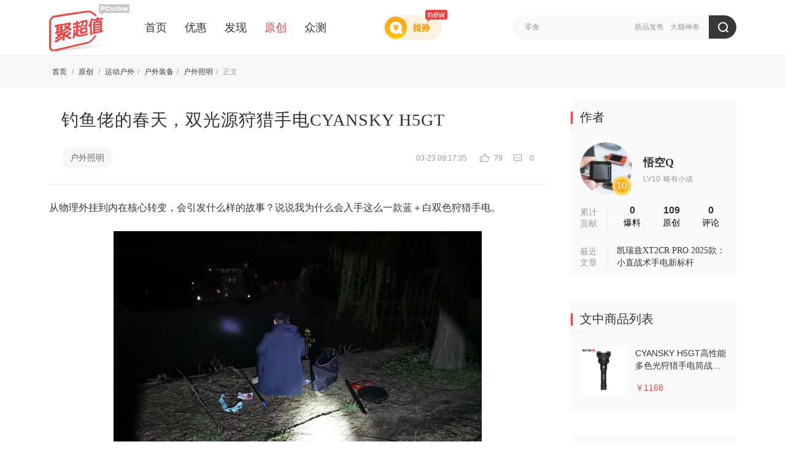

--- FILE ---
content_type: text/html; charset=UTF-8
request_url: https://best.pconline.com.cn/yuanchuang/15339749.html
body_size: 14223
content:








	
	
<!DOCTYPE html>
<html>
<head>
<meta charset="utf-8" />
<title>钓鱼佬的春天，双光源狩猎手电CYANSKY  H5GT-聚超值</title>
<meta name="keywords" content="晒物,户外照明原创文章" />
<meta name="description" content="从物理外挂到内在核心转变，会引发什么样的故事？说说我为什么会入手这么一款蓝＋白双色狩猎手电。 至于为什么要选择这么一款蓝＋白狩猎手电，要从我" />
<meta name="Author" content="xuhuanlin_gz liushuzhen_gz" />
<meta name="applicable-device" content="pc">
<meta name="referrer" content="always">
<meta property="bytedance:published_time" content="2023-03-19T16:20:41+01:00" />
<meta property="bytedance:updated_time" content="2023-03-23T09:17:36+01:00" />

<!-- 设备跳转模块 跳转到wap S -->
<meta http-equiv="mobile-agent" content="format=html5; url=//g.pconline.com.cn/best/yuanchuang/15339749.html">
<link rel="alternate" media="only screen and(max-width: 640px)" href="//g.pconline.com.cn/best/yuanchuang/15339749.html" />
<script src="//www.pconline.com.cn/3g/wap2013/intf/1305/intf2739.js" charset="utf-8" class=" defer"></script>
<script type="application/ld+json">
{
	"@context":"https://ziyuan.baidu.com/contexts/cambrian.jsonld",
	"@id":"https://best.pconline.com.cn/yuanchuang/15339749.html",
	"title":"钓鱼佬的春天，双光源狩猎手电CYANSKY  H5GT",
	"images":[
	
		"http://img4.pconline.com.cn/pconline/images/product/20230319/7174010.jpg?x-oss-process=image/crop,x_146,y_0,w_960,h_959"
		
	],
	"pubDate":"2023-03-19T16:20:41",
	"upDate":"2023-03-23T09:17:36"
}
</script>
<script>
deviceJump.init({
	"main": "",//这里填pc版连接,如没有可为空
	"ipad": "",//这里填ipad版连接,如没有可为空
	"wap": "",//这里填简版连接,如没有可为空
	"wap_3g": "//g.pconline.com.cn/best/yuanchuang/15339749.html"//这里填炫版连接,如没有可为空
});
</script>
<!-- 设备跳转模块 跳转到wap E -->

<!-- //js.3conline.com/pconline/2016/best/css/art-yc.css -->
<link href="//js.3conline.com/pconlinenew/data/2017/best/css/art-yc.css" rel="stylesheet" type="text/css" />
<!-- <link href="css/art-yc.css" rel="stylesheet" type="text/css" /> -->
</head>


	<body id="Jbody">

<!--  最顶部网站导航 begin  -->
	






<script>if(!window._addIvyID) document.write("<scr"+"ipt src='//www.pconline.com.cn/_hux_/online/default/index.js' charset='gbk'><\/scr"+"ipt>");</script>
<!--栏目计数器/文章计数器-->
<span class="spanclass">
    <script>
        document.write("<img style=display:none src=//count5.pconline.com.cn/newcount/count.php?channel=11223&screen="+screen.width+"*"+screen.height+"&refer="+encodeURIComponent(document.referrer)+"&anticache="+new Date().getTime()+"&url="+encodeURIComponent(location.href)+">");
    </script>
</span>

<div class="navibar-in-wrap">
	<script src="//www.pconline.com.cn/global/best/index.html" charset='gbk'></script>
</div>

<!--  最顶部网站导航 end  -->

<div class="doc">

	<!-- header -->
	 





	

	
	<!-- 聚超值顶部通栏广告标识 begin -->
	<!-- 聚超值顶部通栏广告标识(首页) -->
	
	<!-- 聚超值顶部通栏广告标识 end -->
	

	<!--header-->
	<div class="fix-nav-box">
		<div class="header" id="Jnav" data-index="true">
			<div class="header-wrap clearfix">
				<a href="//best.pconline.com.cn/" target="_blank" class="logo" title="聚超值" style="margin-right: 25px;"></a>
				<div class="nav-wrap" style="width: 560px;">
					<a href="//best.pconline.com.cn/" >首页</a>
					<a href="//best.pconline.com.cn/youhui/" >优惠</a>
					
					<a href="//best.pconline.com.cn/faxian/" >发现</a>
					<a href="//best.pconline.com.cn/yuanchuang/" class="current" _hover-ignore="1">原创</a>
					<a href="//try.pconline.com.cn" _hover-ignore="1">众测</a>

						
						
				</div>
				<!-- 找券入口 -->
				<a href="//best.pconline.com.cn/index_coupon.jsp" target="_blank" class="enter-zq">
					<span class="new-icon"></span>
				</a>
				<div class="ks" id="Jks">
					<p class="ks-info" id="JksInfo">
						
							<a href="//best.pconline.com.cn/index_search.jsp?q=%E6%96%B0%E5%93%81%E5%8F%91%E5%94%AE"  target="_blank">新品发售</a>
						
							<a href="//best.pconline.com.cn/index_search.jsp?q=%E5%A4%A7%E9%A2%9D%E7%A5%9E%E5%88%B8"  target="_blank">大额神券</a>
						
					</p>
					<form action="//best.pconline.com.cn/index_search.jsp" method="get" autocomplete="off">
						<div class="ks-input">
							
							
								<input type="text" name="q" id="q" class="ks-q" onfocus="if(this.value == this.defaultValue) {this.value = '';this.className += ' focus';}"
									   onblur="if(this.value == '') {this.value = this.defaultValue;this.className = this.className.replace(' focus',''); }"
									   value="零食" />
							
							<input type="hidden" name="section" value="34" />
							<input type="submit" class="ks-submit" value="" />
						</div>
					</form>
				</div>
					
				
					
			</div>
			<script type="text/javascript">
				var isHideWishBox = "false" == "true"; //心愿单提示框是否不显示
			</script>
		</div>
	</div>
	<!--/header-->

    <!-- /header -->


    <!-- 面包屑 -->
     <div class="tips">
         <div class="tips-wrap clearfix">
             




<div class="tips-left">
	
	<i class="tips-link">
		<a href="//best.pconline.com.cn">首页 </a>/
		
				<a href="//best.pconline.com.cn/yuanchuang/" target="_self"> 原创 </a> /
			
		
				
					<a href="//best.pconline.com.cn/fenlei/694/yuanchuang/" target="_self">运动户外</a>/
				
					<a href="//best.pconline.com.cn/fenlei/698/yuanchuang/" target="_self">户外装备</a>/
				
					<a href="//best.pconline.com.cn/fenlei/748/yuanchuang/" target="_self">户外照明</a>/
				
			
		<span class="nolink">
			正文
			
					
				
		</span>
	</i>
</div>
         </div>
     </div>
    <!-- 面包屑 end -->


    <div class="wraper" id="Jwrap">
        <div class="art-main clearfix">
            <div class="col-ab">

                <!-- 文章焦点区 begin -->
                <div class="art-focus">
                    <div class="art-hd">
                        <h1 class="title">钓鱼佬的春天，双光源狩猎手电CYANSKY  H5GT<i class="red">
							&nbsp;&nbsp;&nbsp;
						</i></h1>
                    </div>

					<!-- 标签、日期等 begin -->
                    






	<div class="art-bd">
		<span class="art-tag">
			
			<!-- 分类 -->
			
				<a href="//best.pconline.com.cn/fenlei/748/yuanchuang/" target="_blank">
					户外照明
				</a>
			
			<!-- 标签 -->
			
		</span>
		<span class="art-info">
			03-23 09:17:35
			
			<em class="viewCount">
				<i class="ico-view"></i>
				79
			</em>
			<em class="cmtCount">
				<i class="ico-cmt"></i>
				0
			</em>
		</span>
	</div>


					<!-- 标签、日期等 end -->

                </div>
                <!-- 文章焦点区 end -->



	<!-- 文章内容区&分享等 -->
     







	<!-- 文章内容区&分享等 -->
	<div class="art-con" id="art-con">
		<div class="art-con-des">
			
					<html>
 <head></head>
 <body>
  <p> 从物理外挂到内在核心转变，会引发什么样的故事？说说我为什么会入手这么一款蓝＋白双色狩猎手电。 </p> 
  <div style="text-align:center;"> 
   <img src="//img4.pconline.com.cn/pconline/images/product/20230322/7324892.png?x-oss-process=image/watermark,image_d2F0ZXJtYXJrL3BjX2Jlc3QucG5n" style="height:auto;" #src=""> 
  </div> 
  <p> 至于为什么要选择这么一款蓝＋白狩猎手电，要从我每晚出去散步说起。楼下那条历经千年的小河，在历史的长河中引无数英雄竞折腰。时光来到了2023年，每晚都会聚集好多钓鱼人来消磨时光，最多时有一二十人有余。 </p> 
  <div style="text-align:center;"> 
   <img src="//img4.pconline.com.cn/pconline/images/product/20230322/7324827.png?x-oss-process=image/watermark,image_d2F0ZXJtYXJrL3BjX2Jlc3QucG5n" style="height:auto;" #src=""> 
  </div> 
  <p> 这些人当中，有些是装备党，钓鱼必备蓝光钓鱼灯、水下雷达搜索设备等等，也有苦逼党就用头灯补光凑合着用。穿越千年的我就是那个看客，手拿普通白光手电到处看渔获凑热闹到处浪。是时候入手一款蓝光手电，照鱼漂也更容易看清，一个爱看人钓鱼的手电党，不整个蓝光手电总感觉缺点什么。 </p> 
  <div style="text-align:center;"> 
   <img src="//img4.pconline.com.cn/pconline/images/product/20230322/7324845.png?x-oss-process=image/watermark,image_d2F0ZXJtYXJrL3BjX2Jlc3QucG5n" style="height:auto;" #src=""> 
  </div> 
  <p> 说到狩猎手电，CYANSKY这个品牌在这条道上是越走越远。这次的CYANSKY H5GT非常有特点，共设三个版本分别是白＋绿光，白＋红，白＋蓝LED，这样用户可根据平时的使用场景来选购产品。红光和绿光是户外狩猎使用比较多，动物对红绿光不敏感不容易受惊吓，大大迷惑了动物，可以提高狩猎的效率。而蓝光主要是钓鱼，也是针对性非常强的一款产品。 </p> 
  <div style="text-align:center;"> 
   <img src="//img4.pconline.com.cn/pconline/images/product/20230322/7324876.png?x-oss-process=image/watermark,image_d2F0ZXJtYXJrL3BjX2Jlc3QucG5n" style="height:auto;" #src=""> 
  </div> 
  <div style="text-align:center;"> 
   <img src="//img4.pconline.com.cn/pconline/images/product/20230322/7324852.png?x-oss-process=image/watermark,image_d2F0ZXJtYXJrL3BjX2Jlc3QucG5n" style="height:auto;" #src=""> 
  </div> 
  <div style="text-align:center;"> 
   <img src="//img4.pconline.com.cn/pconline/images/product/20230322/7324853.png?x-oss-process=image/watermark,image_d2F0ZXJtYXJrL3BjX2Jlc3QucG5n" style="height:auto;" #src=""> 
  </div> 
  <p> 说到H5GT就不得不说上代的CYANSKY H3和H5，H5的设计方案绝对是可以称之为一绝，至今仍没有与之相媲美的产品出现。其采用旋转滤镜的方式来完成变色，也可以说这是一种物理外挂的方式，采用拨动调光环就能换不同光色，切换感受是非常灵活方便，相比单纯的更换外盖式滤镜要方便太多，且不会丢失配件。 </p> 
  <div style="text-align:center;"> 
   <img src="//img4.pconline.com.cn/pconline/images/product/20230322/7324911.png?x-oss-process=image/watermark,image_d2F0ZXJtYXJrL3BjX2Jlc3QucG5n" style="height:auto;" #src=""> 
  </div> 
  <p> 这种物理外挂的方式，也是最接近主流市场更换滤镜的方式之一，而本款H5GT在H5的基础上直接跳过物理外挂，采用双色LED灯珠来解决这个问题，H5GT上市让我感到非常意外，短短的一年时间就实现了重大提升，当然厂商在设计方面这也是获得了产品专利，同种设计的竞品非常少，目前仅有个别一线品牌商在销售。 </p> 
  <div style="text-align:center;"> 
   <img src="//img4.pconline.com.cn/pconline/images/product/20230322/7324894.png?x-oss-process=image/watermark,image_d2F0ZXJtYXJrL3BjX2Jlc3QucG5n" style="height:auto;" #src=""> 
  </div> 
  <p> CYANSKY H5GT拥有和上一代产品H5同样的巨大反光杯，如同杀器般的光学系统为远射提供保证，配合头部粗壮无比的攻击头，带给人满满的安全感。核心位置就是白光+蓝色LED两颗灯珠，最奇葩的是两颗灯珠采用偏心设计，手电转盘转动时灯珠同时旋转，转到三角标的正中即完成双色灯珠切换。H5GT的白光 SFT-40-W 正白光去果冻远射型灯珠，最大光通量2000流明，蓝光采用SFT-20-B-F35灯珠，最高光通量130流明。 </p> 
  <div style="text-align:center;"> 
   <img src="//img4.pconline.com.cn/pconline/images/product/20230322/7324891.png?x-oss-process=image/watermark,image_d2F0ZXJtYXJrL3BjX2Jlc3QucG5n" style="height:auto;" #src=""> 
  </div> 
  <p> 厂商给手电颈部设定有明显标识，当调转光色时，只要把旋转盘卡到角标位置灯光切换成功，双手分别握住筒头和筒身，旋转卡盘即可切换，阻力适中手感还可以，略微用力就能旋转，在设计方面基本没有什么问题，设计合理规范同时，手电还具备IPX8级防水，质量还是非常不错。另外侧键增加电量显示功能，这个功能非常实用，可实时掌握当前电量。 </p> 
  <div style="text-align:center;"> 
   <img src="//img4.pconline.com.cn/pconline/images/product/20230322/7324910.png?x-oss-process=image/watermark,image_d2F0ZXJtYXJrL3BjX2Jlc3QucG5n" style="height:auto;" #src=""> 
  </div> 
  <div style="text-align:center;"> 
   <img src="//img4.pconline.com.cn/pconline/images/product/20230322/7324855.png?x-oss-process=image/watermark,image_d2F0ZXJtYXJrL3BjX2Jlc3QucG5n" style="height:auto;" #src=""> 
  </div> 
  <div style="text-align:center;"> 
   <img src="//img4.pconline.com.cn/pconline/images/product/20230322/7324874.png?x-oss-process=image/watermark,image_d2F0ZXJtYXJrL3BjX2Jlc3QucG5n" style="height:auto;" #src=""> 
  </div> 
  <p> 我手中的蓝光主要应用莫过于钓鱼了，鱼漂反光容易看清楚鱼儿有没有上钩，而且蓝光不容易惊吓到鱼，这款CYANSKY H5GT蓝光版专门针对钓鱼佬设计，户外钓鱼可玩性比单一的钓鱼灯可玩性更高。上面有蓝光和普通白光鱼漂的对比图，蓝光照射下非常容易看清鱼漂的情况。 </p> 
  <div style="text-align:center;"> 
   <img src="//img4.pconline.com.cn/pconline/images/product/20230322/7324857.png?x-oss-process=image/watermark,image_d2F0ZXJtYXJrL3BjX2Jlc3QucG5n" style="height:auto;" #src=""> 
  </div> 
  <p> CYANSKY H5GT采用双按键操控，6061-T6铝合金壳体，军规三级硬质阳极氧化处理，灯头的不锈钢压环看上去非常霸气，筒身加工少许平面，如果能在防滚性能上提升一些相信会更好。 </p> 
  <div style="text-align:center;"> 
   <img src="//img4.pconline.com.cn/pconline/images/product/20230322/7324893.png?x-oss-process=image/watermark,image_d2F0ZXJtYXJrL3BjX2Jlc3QucG5n" style="height:auto;" #src=""> 
  </div> 
  <div style="text-align:center;"> 
   <img src="//img4.pconline.com.cn/pconline/images/product/20230322/7324854.png?x-oss-process=image/watermark,image_d2F0ZXJtYXJrL3BjX2Jlc3QucG5n" style="height:auto;" #src=""> 
  </div> 
  <p> H5GT白光模式下非常给力，1000米的铺路效果太让人意外了，得益于光杯调校精准，手电在近距离仍有非常好的光斑效果，周围环境也轻松辨别，中心光斑的光强非常高，中心光束的发散角非常小光柱直射远方。 </p> 
  <div style="text-align:center;"> 
   <img src="//img4.pconline.com.cn/pconline/images/product/20230322/7324875.png?x-oss-process=image/watermark,image_d2F0ZXJtYXJrL3BjX2Jlc3QucG5n" style="height:auto;" #src=""> 
  </div> 
  <p> 手电整体采用三段设计，筒身加工多道平面，使用时握持不容易滚动，在筒身防滚上还可多增加些轴向竖纹，相信防滚性还要上升不少。 </p> 
  <div style="text-align:center;"> 
   <img src="//img4.pconline.com.cn/pconline/images/product/20230322/7324858.png?x-oss-process=image/watermark,image_d2F0ZXJtYXJrL3BjX2Jlc3QucG5n" style="height:auto;" #src=""> 
  </div> 
  <p> 尾部战术开关平护耳的设计，让手电有了支持倒立的功能，这个倒立还是有相当一部分朋友喜欢，主要是夜间应急补光照明更方便一些。 </p> 
  <div style="text-align:center;"> 
   <img src="//img4.pconline.com.cn/pconline/images/product/20230322/7324847.png?x-oss-process=image/watermark,image_d2F0ZXJtYXJrL3BjX2Jlc3QucG5n" style="height:auto;" #src=""> 
  </div> 
  <p> H5GT配置了21700电池，长时间续航的保证，电池容量达到主流的5000mAh。 </p> 
  <div style="text-align:center;"> 
   <img src="//img4.pconline.com.cn/pconline/images/product/20230322/7324848.png?x-oss-process=image/watermark,image_d2F0ZXJtYXJrL3BjX2Jlc3QucG5n" style="height:auto;" #src=""> 
  </div> 
  <p> 这款电芯自带C口，在户外可以直接使用移动电源为其充电，最大功率接近8W，充电时指示灯会显示红色，充满后会变成绿色，在户外取电轻松为其充电，非常方便。 </p> 
  <div style="text-align:center;"> 
   <img src="//img4.pconline.com.cn/pconline/images/product/20230322/7324873.png?x-oss-process=image/watermark,image_d2F0ZXJtYXJrL3BjX2Jlc3QucG5n" style="height:auto;" #src=""> 
  </div> 
  <p> 手电正负两极均采用镀金弹簧连接，在剧烈冲击时也不会出现跳档现象，这点主要是适用于枪械上，抗冲击性比较强，另外手电意外滑落也不影响照明，输出稳定这点CYANSKY还是设计到位。 </p> 
  <div style="text-align:center;"> 
   <img src="//img4.pconline.com.cn/pconline/images/product/20230322/7324828.png?x-oss-process=image/watermark,image_d2F0ZXJtYXJrL3BjX2Jlc3QucG5n" style="height:auto;" #src=""> 
  </div> 
  <div style="text-align:center;"> 
   <img src="//img4.pconline.com.cn/pconline/images/product/20230322/7324877.png?x-oss-process=image/watermark,image_d2F0ZXJtYXJrL3BjX2Jlc3QucG5n" style="height:auto;" #src=""> 
  </div> 
  <p> 握持体验方面，这款CYANSKY H5GT很趁手，虽然头部体量偏大，相比小直筒来说整体略重一些，操控基本不受影响无不适感。使用时单击颈部的调光按钮，可循环切换各档位，按键键程饱满，反馈有力使用起来也是非常顺手。 </p> 
  <div style="text-align:center;"> 
   <img src="//img4.pconline.com.cn/pconline/images/product/20230322/7324849.png?x-oss-process=image/watermark,image_d2F0ZXJtYXJrL3BjX2Jlc3QucG5n" style="height:auto;" #src=""> 
  </div> 
  <p> 防水性能这也是众多厂商标配，CYANSKY H5GT相比于其他产品多了一个转换机制，在防水性能上要求更加严格，实测这点没有任何问题，放心使用2米水深无压力。 </p> 
  <div style="text-align:center;"> 
   <img src="//img4.pconline.com.cn/pconline/images/product/20230322/7324826.png?x-oss-process=image/watermark,image_d2F0ZXJtYXJrL3BjX2Jlc3QucG5n" style="height:auto;" #src=""> 
  </div> 
  <div style="text-align:center;"> 
   <img src="//img4.pconline.com.cn/pconline/images/product/20230322/7324824.png?x-oss-process=image/watermark,image_d2F0ZXJtYXJrL3BjX2Jlc3QucG5n" style="height:auto;" #src=""> 
  </div> 
  <p> 蓝光模式共有三个档位，分别是10lm、50lm、130lm，单击循环切换，蓝光对部分颜色比较敏感，反光度非常高，实测家里的一些玩具反光非常亮，类似于橙黄的一些织物，有兴趣的朋友可以试试。 </p> 
  <div style="text-align:center;"> 
   <img src="//img4.pconline.com.cn/pconline/images/product/20230322/7324856.png?x-oss-process=image/watermark,image_d2F0ZXJtYXJrL3BjX2Jlc3QucG5n" style="height:auto;" #src=""> 
  </div> 
  <p> 白光模式共分四个档位，低亮30lm、中亮150lm、高亮800lm、极亮2000lm，最远射程1000米，标准的远射型手电，穿透力非常强，一串光柱直射前方，中心光斑小而圆，远射筒的特点之一。 </p> 
  <div style="text-align:center;"> 
   <img src="//img4.pconline.com.cn/pconline/images/product/20230322/7324846.png?x-oss-process=image/watermark,image_d2F0ZXJtYXJrL3BjX2Jlc3QucG5n" style="height:auto;" #src=""> 
  </div> 
  <div style="text-align:center;"> 
   <img src="//img4.pconline.com.cn/pconline/images/product/20230322/7324878.png?x-oss-process=image/watermark,image_d2F0ZXJtYXJrL3BjX2Jlc3QucG5n" style="height:auto;" #src=""> 
  </div> 
  <p> 这么强大的远射筒户外表现非常给力，中心亮度集中，但泛光的可视效果并不像某些远射筒变得不堪一击，H5GT同样有非常好的照明效果，远泛兼顾。 </p> 
  <div style="text-align:center;"> 
   <img src="//img4.pconline.com.cn/pconline/images/product/20230322/7324896.png?x-oss-process=image/watermark,image_d2F0ZXJtYXJrL3BjX2Jlc3QucG5n" style="height:auto;" #src=""> 
  </div> 
  <div style="text-align:center;"> 
   <img src="//img4.pconline.com.cn/pconline/images/product/20230322/7324895.png?x-oss-process=image/watermark,image_d2F0ZXJtYXJrL3BjX2Jlc3QucG5n" style="height:auto;" #src=""> 
  </div> 
  <p> H5GT采用上下开合设计，主体使用白加蓝硬纸盒，CYANSKY H5GT全套包装如上，数据线手绳说明书还赠送了一个挂套和O型圈，包装相对来说非常牢固，盒体内部用泡棉隔离，有效防止运输碰撞。 </p> 
  <div style="text-align:center;"> 
   <img src="//img4.pconline.com.cn/pconline/images/product/20230322/7324825.png?x-oss-process=image/watermark,image_d2F0ZXJtYXJrL3BjX2Jlc3QucG5n" style="height:auto;" #src=""> 
  </div> 
  <p> 如果你喜欢钓鱼，同时也喜欢户外的小伙伴，这款CYANSKY H5GT为你量身定做，值得入手。当然还有红绿版本，妥妥的为狩猎准备，有需求的小伙伴可根据个人喜好来选择。从我使用的这段时间来看，CYANSKY的产品可玩性还是非常高的，整体表现比较均衡，算是一个非常不错的手电，值得入手。 </p> 
  <div class="jyreload1 pic-txt"> 
   <div class="pic"> 
    <a target="_blank" href="//best.pconline.com.cn/kd_product.jsp?url=https://item.jd.com/10067834486488.html?urlAdapterType=0&amp;mallName=%E4%BA%AC%E4%B8%9C"><img width="115" height="115" src="//img.pconline.com.cn/images/upload/upc/tx/pc_best/2303/23/c0/355591937_1679534149221_150x150.jpg" #src=""></a> 
   </div> 
   <dl class="txt-area"> 
    <dt> 
     <a target="_blank" href="//best.pconline.com.cn/kd_product.jsp?url=https://item.jd.com/10067834486488.html?urlAdapterType=0&amp;mallName=%E4%BA%AC%E4%B8%9C">CYANSKY H5GT高性能多色光狩猎手电筒战术远射千米强光2000流明大反光杯 H5GT白+红</a> 
    </dt> 
    <dd> 
     <i>京东：<em class="fc-red">￥1168</em></i> 
     <div class="art-link"> 
      <a href="//best.pconline.com.cn/kd_product.jsp?url=https://item.jd.com/10067834486488.html?urlAdapterType=0&amp;mallName=%E4%BA%AC%E4%B8%9C" target="_blank" class="btn btn-red">去看看 <em></em></a> 
     </div> 
    </dd> 
   </dl> 
  </div> 
  <p></p>
 </body>
</html>
				

		</div>
		



		<!-- 附加模块区，可能会有其它样式 -->
		




	<div class="reload pic-txt ">
	 <dl class="txt-area">
	     <dt>
	         钓鱼佬的春天，双光源狩猎手电CYANSKY  H5GT<i class="red">&nbsp;&nbsp;&nbsp;</i>
	    </dt>
	    <dd>
	    	
					
	    	
			
			        
			    
	    </dd>
	  </dl>
	</div>

		<!-- 附加模块区 end -->

		<!-- 免责声明 -->
		<div style="color: #999999;">广告声明：文中若存在对外跳转的链接（涵盖商品链接、超链接、二维码等各类形式），其目的在于为您呈上更多与内容相关的产品信息，助您迅速甄别。但我们不对其做任何明示或暗示的保证，烦请您谨慎参考，依据自身的需求与判断来做出决策。</div>
		<!-- 免责声明 end -->

		<!-- 文章底部分享和顶踩和收藏等 -->
		<div class="art-tools" id="JartTools"></div>
	</div>
	<!-- 文章内容区&分享等 end -->

	<!-- 文章内容区&分享等 end -->


	<!-- 相关商品推荐 start 0321-->
	
	<!-- 相关商品推荐 end  0321-->


   	<!-- 文章底部_作者信息豆腐块 begin -->
	




           
<div class="box auth-content clearfix">
    <div class="hd fl">
       <span class="mark-label">作<br>者</span>
    </div>
    <div class="bd">
       <div class="auth-guid-t fl">
			<a href="//best.pconline.com.cn/visitor/25361972/" class="avatar" target="_blank">
				<img width="90" height="90" alt="" src="//i7.3conline.com/images/upload/upc/face/42/22/31/93/42223193_100x100_100x100" #src="//i7.3conline.com/images/upload/upc/face/25/36/19/72/25361972_100x100" />

			</a>
			<span class="icon user-lv">10</span>
			<i class="mod-vg-mid"></i>
			<div class="auth-info">
				
				<div class="auth-name">
					<a title="悟空Q" href="//best.pconline.com.cn/visitor/25361972/" target="_blank">
						悟空Q
					</a>
				</div>
				<div class="auth-level">
					<span><i>LV10</i>略有小成</span>
				</div>
				
			</div>
		</div>
		<div class="auth-datas">
			<div class="aud-item">
				<a href="//best.pconline.com.cn/visitor/25361972/3/" target="_blank">
					0
				</a>
				<span>爆料</span>
			</div>
			<div class="aud-item">
				<a href="//best.pconline.com.cn/visitor/25361972/1/" target="_blank">
					109
				</a>
				<span>原创 </span>
			</div>
			<div class="aud-item">
				<a href="//best.pconline.com.cn/visitor/25361972/4/" target="_blank">
					0
				</a>
				<span>评论</span>
			</div>
		</div>
		<div class="visitor-submit">
			
					<a href="//best.pconline.com.cn/create_article.jsp" target="_self">
						<i class="icon"></i>
						<span class="text-wrap">
							<em>我也要投稿</em>
							<i>投稿拿金币哦</i>
						</span>
					</a>
				
		</div>
    </div>
</div>

	<!-- 文章底部_作者信息豆腐块 end -->


	 <!-- 文章导航：上一篇、下一篇 begin -->
      
          




 
	 <!-- 文章导航：上一篇、下一篇 -->
       <ul class="art-nav cleafix">
       
            	<a href="//best.pconline.com.cn/yuanchuang/15360339.html"  class="prev">
            	<img width="400" height="200" alt="240Hz高刷游戏显示器，联合创新（INNOCN）27G1S" src="//www1.pconline.com.cn/images/blank.gif" #src="//img4.pconline.com.cn/pconline/images/product/20230322/7320925.jpg?x-oss-process=image/resize,w_400,h_200,limit_0,m_fill"/>
            	<span class="desc"><span class="hook"></span><p>上一篇<br/>240Hz高刷游戏显示器，联合创新（INNOCN）27G1S</p></span>
            	</a> 
			
       
            	<a href="//best.pconline.com.cn/yuanchuang/15357570.html"  class="next">
            	<img width="400" height="200" alt="当贝盒子H3全面体验，除了增加呼吸灯，还有哪些亮点？" src="//www1.pconline.com.cn/images/blank.gif" #src="//img4.pconline.com.cn/pconline/images/product/20230321/7286728.jpg?x-oss-process=image/resize,w_400,h_200,limit_0,m_fill"/>
            	<span class="desc"><span class="hook"></span><p>下一篇<br/>当贝盒子H3全面体验，除了增加呼吸灯，还有哪些亮点？</p></span></a> 
			
     
      </ul>
     <!-- 文章导航：上一篇、下一篇 end -->
    


      
     <!-- 文章导航：上一篇、下一篇 end -->


       <!-- 文章评论 begin -->
		<div class="box art-comment box-cont">
           <div class="hd">
               <div class="hd-wrap">
                   <span class="mark"><i class="icon"></i>网友评论</span>
               </div>
           </div>
           <div class="art-comment-con">
               <!-- 评论 -->
               <div id="comment_flag">
                   <span id="comment_tag" style="display:none;"></span>
               </div>
           </div>
       </div>
       <!-- 文章评论 end -->


		<!-- 产品库导量配合 开始 2016年11月15日 -->
		




 
<!-- 产品库导量配合 开始 2016年11月15日 -->
<style type="text/css">
.itbk-block {margin:-30px 0 30px 0;}
.itbk-block .pics {overflow: hidden;height: 110px;width: 790px;zoom: 1;}
.itbk-block .pics .pic {width: 390px;float: left;display: inline;}
.itbk-block .pics .pic.mr-10 {margin-right: 10px;}
.itbk-block .pics .pic a {display: block;position: relative;}
.itbk-block .pics .title-alpha {height:110px;line-height:110px;color: #fff;font-size: 14px;text-align: center;position: absolute;top: 0;left: 0;width: 100%;background: rgba(0,0,0,0.5);filter: progid:DXImageTransform.Microsoft.gradient(startColorstr=#78000000,endColorstr=#78000000);}
.itbk-block .pics .pic a:hover .title-alpha {background: rgba(0,0,0,0.2);filter: progid:DXImageTransform.Microsoft.gradient(startColorstr=#38000000,endColorstr=#38000000);}
</style>
<div class="itbk-block">
<ul class="pics">
<li class="pic mr-10"><a href="//product.pconline.com.cn/itbk/bkxt/1808/11566276.html#ad=7605" target="_blank"><img width="390" height="110" alt="" src="//img0.pconline.com.cn/pconline/1902/14/12304156_20190213_121241_005.jpg" /><span class="title-alpha">无故收到验证码？小心你的钱被这样盗走</span></a></li>
<li class="pic"><a href="//product.pconline.com.cn/itbk/bkxt/1812/12175942.html#ad=7605" target="_blank"><img width="390" height="110" alt="" src="//img0.pconline.com.cn/pconline/1902/14/12304156_20190213_121241_006.jpg" /><span class="title-alpha">这四大趋势不了解？2019年购机妥妥被坑</span></a></li>
</ul>
</div>
<!-- 产品库导量配合 结束 -->


		<!-- 产品库导量配合 结束 -->


            </div>


           <!-- 广告后出位置  begin -->
			

<script>if(!window._addIvyID) document.write("<scr"+"ipt src='//www.pconline.com.cn/_hux_/online/default/index.js' charset='gbk'><\/scr"+"ipt>");</script>
<!-- 理论上广告头，test15也是放在这里,全部页面要做广告后出和图片按需加载 -->

<script class=combineAD>
	if(!window.preloadShow4) document.write('<script src="//ivy.pconline.com.cn/adpuba/show4?id=pc.zcz.wzy.zu.yc1.;pc.zcz.fx.wsy.yc2.;pc.zcz.wzy.zu.yc2.;pc.zcz.wzy.zu.yc3.;pc.zcz.sy.zu.yc3." class=" defer"><\/script>');
</script class=combineAD>


<script>
	function ivyLoadReal(closespan){
		var ad=null, adpos=document.getElementsByTagName("u");
		for(var i=0; i<adpos.length; i++) if(adpos[i].className=="adpos"){ ad=adpos[i]; break; }
		if(ad==null) return;

		if(!closespan) {
			document.write("<span id=adpos_"+ad.id+" style=display:none>");
			showIvyViaJs(ad.id);
			return;
		}

		document.write("</span>");
		var real=document.getElementById("adpos_"+ad.id);
		for(var i=0; i<real.childNodes.length; i++) {
			var node=real.childNodes[i];
			if(node.tagName=="SCRIPT" && /closespan/.test(node.className)) continue;
			ad.parentNode.insertBefore(node,ad); i--
		}
		ad.parentNode.removeChild(ad);
		real.parentNode.removeChild(real);
	}
</script>

	<!-- 广告后出位置 -->
	
			<script src="//jwz.3conline.com/adpuba/online_default_show?id=pc.zcz.wzy.test15.&media=js&channel=dynamic"></script>
		

			<!-- 广告后出位置  end -->



            <div class="col-c">
                <div class="art-sidebar">

                    <!-- 作者概览 start -->
                    





	<div class="box side-box box-bask">
		<div class="hd">
			<div class="hd-wrap">
				<span class="mark"> <i class="icon"> </i> <a target="_blank"
					href="//best.pconline.com.cn/yuanchuang/"> 作者 </a>
				</span>

			</div>
		</div>
		<div class="bd">
			<div class="auth-area">

				<div class="auth-guid-t clearfix">
					<a href="//best.pconline.com.cn/visitor/25361972/"
						class="avatar" target="_blank"> <img width="85" height="85"
						alt=""
						src="//i7.3conline.com/images/upload/upc/face/42/22/31/93/42223193_100x100_100x100"
						#src="//i7.3conline.com/images/upload/upc/face/25/36/19/72/25361972_100x100" />

					</a> <span class="icon user-lv">10</span> <i class="mod-vg-mid"></i>
					<div class="auth-info">

						<div class="auth-name">
							<a title="悟空Q"
								href="//best.pconline.com.cn/visitor/25361972/"
								target="_blank"> 悟空Q </a>
						</div>
						<div class="auth-level">
							<span><i>LV10</i>略有小成</span>
						</div>

					</div>
				</div>
				<div class="auth-guid-b">
					<div class="aud">

						<span> 累计<br>贡献
						</span>
					</div>
					<div class="auth-datas">
						<div class="aud-item">
							<a href="//best.pconline.com.cn/visitor/25361972/3/"
								target="_blank"> 0 </a> <span>爆料</span>
						</div>
						<div class="aud-item">
							<a href="//best.pconline.com.cn/visitor/25361972/1/"
								target="_blank"> 109 </a> <span>原创 </span>
						</div>
						<div class="aud-item">
							<a href="//best.pconline.com.cn/visitor/25361972/4/"
								target="_blank"> 0 </a> <span>评论</span>
						</div>
					</div>
				</div>
				<div class="auth-guid-b">
					<div class="aud">

						<span> 最近<br>文章
						</span>
					</div>
					<div class="auth-newArt">
					
						
								<a
									href="//best.pconline.com.cn/yuanchuang/31104363.html"
									target="_blank"> 凯瑞兹XT2CR PRO 2025款：小直战术手电新标杆 </a>
							

					</div>
				</div>
			</div>
		</div>
	</div>

                    <!-- 作者概览 end -->


                    <div id="JfbWrap">

						<!-- 商品列表 begin -->
						
							<div class="box side-box box-bask" id="JneedFix">
							<div class="hd">
								<div class="hd-wrap">
									<span class="mark">
									  <i class="icon">
									  </i>
										文中商品列表
									</span>
									<!-- <span class="mark-sub">
									  <a href="//best.pconline.com.cn/yuanchuang/" target="_blank">更多<i>&gt;</i><em class="icon"></em></a>
									</span> -->
								</div>
							</div>
							<div class="bd">
								<ul class="rs-proList">
									
										<li>
											<a href="http://best.pconline.com.cn/kd_product.jsp?url=https://item.jd.com/10067834486488.html?urlAdapterType=0&mallName=%E4%BA%AC%E4%B8%9C" target="_blank">
												<img width="78" height="78" alt="" src="http://img.pconline.com.cn/images/upload/upc/tx/pc_best/2303/23/c0/355591937_1679534149221_150x150.jpg">
												<dl>
													<dt>CYANSKY H5GT高性能多色光狩猎手电筒战术远射千米强光2000流明大反光杯 H5GT白+红</dt>
													<dd>
														<span class="u-price">￥1168</span>
														
													</dd>
												</dl>
											</a>
										</li>
									
								</ul>
							</div>
						</div>
						
						<!-- 商品列表 end -->

						<!-- 热门原创 begin -->
						




 
	
    <div class="box side-box box-bask">
		<div class="hd">
            <div class="hd-wrap">
                <span class="mark">
                    <i class="icon">
                    </i>
                    <a target="_blank" href="//best.pconline.com.cn/yuanchuang/">
                       	热门原创
                    </a>
                </span>
                <span class="mark-sub">
                    <a href="//best.pconline.com.cn/yuanchuang/" target="_blank">
                     	   更多<i>&gt;</i>
                        <em class="icon">
                        </em>
                    </a>
                </span>
            </div>
        </div>
        <div class="bd">
            <ul class="news pic-anima-s">
            
                <li class="">
                    <a class="blk-img" target="_blank" href="//best.pconline.com.cn/yuanchuang/31104608.html#ad=7404">
                    	
                        	<img src="//img4.pconline.com.cn/pconline/images/best/20260105/44069169.jpg?x-oss-process=image/resize,w_150,h_150,limit_0,m_fill" alt="我的FPS秘密武器-Akko GH300，听声辨位无感延迟，穿烟也能锁敌">
                        	
                        
                        <div class="desc">
                            <span class="hook">
                            </span>
                            <p>
                               	 我的FPS秘密武器-Akko GH300，听声辨位无感延迟，穿烟也能锁敌
                            </p>
                        </div>
                    </a>
                </li>
                
                <li class="">
                    <a class="blk-img" target="_blank" href="//best.pconline.com.cn/yuanchuang/31104909.html#ad=7404">
                    	
                        	<img src="//img4.pconline.com.cn/pconline/images/best/20260116/45083326.png?x-oss-process=image/resize,w_150,h_150,limit_0,m_fill" alt="开年炸场！配置无短板的标杆级RGB-Mini LED电视，海信E8S实测效果有多好?">
                        	
                        
                        <div class="desc">
                            <span class="hook">
                            </span>
                            <p>
                               	 开年炸场！配置无短板的标杆级RGB-Mini LED电视，海信E8S实测效果有多好?
                            </p>
                        </div>
                    </a>
                </li>
                
                <li class="">
                    <a class="blk-img" target="_blank" href="//best.pconline.com.cn/yuanchuang/31104907.html#ad=7404">
                    	
                        	<img src="//img4.pconline.com.cn/pconline/images/best/20260115/45058190.jpg?x-oss-process=image/resize,w_150,h_150,limit_0,m_fill" alt="130W，三口同充，AI屏显 - IDMIX P20 Pro移动电源">
                        	
                        
                        <div class="desc">
                            <span class="hook">
                            </span>
                            <p>
                               	 130W，三口同充，AI屏显 - IDMIX P20 Pro移动电源
                            </p>
                        </div>
                    </a>
                </li>
                
                <li class="">
                    <a class="blk-img" target="_blank" href="//best.pconline.com.cn/yuanchuang/31104806.html#ad=7404">
                    	
                        	<img src="//img4.pconline.com.cn/pconline/images/best/20260108/44363277.jpg?x-oss-process=image/resize,w_150,h_150,limit_0,m_fill" alt="白金认证+10年质保,仅699元1000W电源,微星PRO A1000PL PCIE5爆火">
                        	
                        
                        <div class="desc">
                            <span class="hook">
                            </span>
                            <p>
                               	 白金认证+10年质保,仅699元1000W电源,微星PRO A1000PL PCIE5爆火
                            </p>
                        </div>
                    </a>
                </li>
                
                <li class="">
                    <a class="blk-img" target="_blank" href="//best.pconline.com.cn/yuanchuang/31104754.html#ad=7404">
                    	
                        	<img src="//img4.pconline.com.cn/pconline/images/best/20260107/44263831.png?x-oss-process=image/resize,w_150,h_150,limit_0,m_fill" alt="2026年电视怎么买？海信电视中高端攻略！年底焕新不踩坑">
                        	
                        
                        <div class="desc">
                            <span class="hook">
                            </span>
                            <p>
                               	 2026年电视怎么买？海信电视中高端攻略！年底焕新不踩坑
                            </p>
                        </div>
                    </a>
                </li>
                
            </ul>
        </div>
    </div>
    



						<!-- 热门原创 end -->


						<!-- 最新原创 start -->
						<div id="JxuanfuWrap">
							<div id="JxuanfufixBox">
								





	<div class="box side-box box-bask">
          <div class="hd">
             <div class="hd-wrap">
                 <span class="mark">
                 <i class="icon"></i>
                   <a href="//best.pconline.com.cn/yuanchuang/" target="_blank">最新原创</a>
                 </span>
                 <span class="mark-sub">
                     <a href="//best.pconline.com.cn/yuanchuang/" target="_blank">
                         更多<i>&gt;</i>
                         <em class="icon">
                         </em>
                     </a>
                 </span>
             </div>
         </div>
		<div class="bd">
			<ul class="news pic-anima-s" temp="0">
				
					<li class="hover"><a
						href="//best.pconline.com.cn/yuanchuang/31105103.html#ad=7409" target="_blank"
						class="blk-img"> <img width="60px" height="60px"
							alt="戴一次就爱上！南卡 Clip Super2：不只是耳机，更是我的随身 AI 伙伴"
							src="//img4.pconline.com.cn/pconline/images/best/20260122/45794038.png?x-oss-process=image/resize,w_150,h_150,limit_0,m_fill">
							<div class="desc">
								<span class="hook"></span>
								<p>戴一次就爱上！南卡 Clip Super2：不只是耳机，更是我的随身 AI 伙伴</p>
							</div>
					</a></li>
				
					<li ><a
						href="//best.pconline.com.cn/yuanchuang/31105140.html#ad=7409" target="_blank"
						class="blk-img"> <img width="60px" height="60px"
							alt="新年新装备，游戏玩家的桌搭外设推荐"
							src="//img4.pconline.com.cn/pconline/images/best/20260122/45792139.jpg?x-oss-process=image/resize,w_150,h_150,limit_0,m_fill">
							<div class="desc">
								<span class="hook"></span>
								<p>新年新装备，游戏玩家的桌搭外设推荐</p>
							</div>
					</a></li>
				
					<li ><a
						href="//best.pconline.com.cn/yuanchuang/31105019.html#ad=7409" target="_blank"
						class="blk-img"> <img width="60px" height="60px"
							alt="Antec安钛克NE850 ATX3.1金牌全模组电源开箱试玩"
							src="//img4.pconline.com.cn/pconline/images/best/20260122/45786593.jpg?x-oss-process=image/resize,w_150,h_150,limit_0,m_fill">
							<div class="desc">
								<span class="hook"></span>
								<p>Antec安钛克NE850 ATX3.1金牌全模组电源开箱试玩</p>
							</div>
					</a></li>
				
					<li ><a
						href="//best.pconline.com.cn/yuanchuang/31105056.html#ad=7409" target="_blank"
						class="blk-img"> <img width="60px" height="60px"
							alt="超越“电子首饰”：联想Watch S，职场人的隐形效率“副驾”"
							src="//img4.pconline.com.cn/pconline/images/best/20260121/45694309.JPG?x-oss-process=image/resize,w_150,h_150,limit_0,m_fill">
							<div class="desc">
								<span class="hook"></span>
								<p>超越“电子首饰”：联想Watch S，职场人的隐形效率“副驾”</p>
							</div>
					</a></li>
				
					<li ><a
						href="//best.pconline.com.cn/yuanchuang/31105102.html#ad=7409" target="_blank"
						class="blk-img"> <img width="60px" height="60px"
							alt="测评宫菱保温壶：重新定义饮水安全！欧盟认证+8层锁温"
							src="//img4.pconline.com.cn/pconline/images/best/20260122/45783963.jpg?x-oss-process=image/resize,w_150,h_150,limit_0,m_fill">
							<div class="desc">
								<span class="hook"></span>
								<p>测评宫菱保温壶：重新定义饮水安全！欧盟认证+8层锁温</p>
							</div>
					</a></li>
				
			</ul>
		</div>
	</div>
	

							</div>
					   </div>
						<!-- 最新原创 end -->
                    </div>
                </div>
            </div>
        </div>
    </div>
</div>
<!-- side-bar -->


<!-- 公共浮动的右侧边栏 begin -->





<div class="side-bar-box">
    
    
    <div class="expand clearfix">
        
        <div class="tool-block">
        
            
            <div class="ex-icon ex-goTop">
                <i class="icon-popu"></i>
                <span class="icon-txt">返回顶部</span>
            </div>
            
            
        </div>
    </div>
</div>

<!-- 公共浮动的右侧边栏 end -->


<!-- 左侧浮动条 -->
<div class="fix-tools" id="fix-tools">
    <div class="art-tools art-tools-left" id="art-toolsA">
    </div>
</div>
<!-- 左侧浮动条 end -->




<!-- 采集用户行为 -->
<img style="display: none;" src="//best.pconline.com.cn/intf/topichits/topicHits.jsp?topicId=15339749&type=0">

<!-- 说明：全局设置，在执行js前先定义 -->
<script type="text/javascript">
    var g_config={
        artid:'15339749',
        art_channel:'art_yc',//文章所属频道
        art_like_num:'79',//文章赞数
        art_dlike_num:'0',//文章踩数
        art_clt_num:'0',//文章收藏数
        art_like_url:'//best.pconline.com.cn/action/topic/like_and_dislike.jsp',//文章赞踩接口
        art_collect_url:'//best.pconline.com.cn/action/collect/collect.jsp',//文章收藏接口
        bk_like_url:'//best.pconline.com.cn/baike/jsp/action/count/productClickLike.jsp',//百科点赞接口
        bk_collect_url:'//best.pconline.com.cn/baike/jsp/action/count/productCollect.jsp',//百科收藏接口
        wish_url:'//best.pconline.com.cn/action/topic/like_and_dislike.jsp',//心愿单接口
        bdShareTit:'钓鱼佬的春天，双光源狩猎手电CYANSKY  H5GT-聚超值', //分享标题
        bdShareDesc:'从物理外挂到内在核心转变，会引发什么样的故事？说说我为什么会入手这么一款蓝＋白双色狩猎手电。 至于为什么要选择这么一款蓝＋白狩猎手电，要从我',//分享描述
        bdSharePic:'http://img4.pconline.com.cn/pconline/images/product/20230319/7174010.jpg?x-oss-process=image/resize,w_255,h_255,limit_0,m_fill' //文章分享图

    };
</script>

<script src="//js.3conline.com/min/temp/v1/lib-jquery1.4.2,dpl-jquery.slide.js" charset="gbk"></script>
<!-- //js.3conline.com/pconline/2016/best/ -->
<script src="//js.3conline.com/pconlinenew/data/2017/best/js/art-yc.js"></script>


<script src="//js.3conline.com/pconlinenew/data/2017/best/js/art-new.js"></script>

	<script src="//js.3conline.com/min/temp/v1/dpl-windowname_v2.js" charset="gbk"></script>

<script src="//js.3conline.com/min/temp/v2/dpl-ajaxForm.1.5.js" charset="gbk"></script>
<script src="//js.3conline.com/pconline/2017/best/js/popuputf8.v4.min.js" charset="utf-8"></script>

<script type="text/javascript">
 var Global_ajax_url={
            	sign_url:"//best.pconline.com.cn/intf/sign.jsp?callback=",
            	myMsgListMore:"//best.pconline.com.cn/my/notice/1.html#ad=8429",
				getMsgListUrl:" //best.pconline.com.cn/intf/user/get_message_list.jsp",//获取我的消息列表
				getArticalListByType:"//best.pconline.com.cn/intf/getMoreCategoryForIndex.jsp",//按分类获取列表
				getUserInfoUrl:"//best.pconline.com.cn/intf/user/get_user_info.jsp",//获取用户信息接口
              	getIfHasNews:"//best.pconline.com.cn/intf/topic/getIndexTopicVersion.jsp",//检查是否有新爆料
              	loginUrl:"https://my.pconline.com.cn/login.jsp"
			}
            
</script>

<script type="text/javascript">
	var rebateUrl_u;
	function bestGo(topicId, mallId) {
		//console.log("enter bestGo~ ");
		
		var normalUrl = "//best.pconline.com.cn/load.jsp?ad=837&topicId="+topicId;
		var rebateUrl = "//best.pconline.com.cn/load_u.jsp?ad=837&topicId="+topicId+"&mallId="+mallId;
		if (topicId == 0) {//just go mall
			rebateUrl = "//best.pconline.com.cn/load_um.jsp?ad=837&mallId="+mallId;
			normalUrl = rebateUrl;
		}
		
		rebateUrl_u = rebateUrl;
		
		if (GlobalLogin.ifLogin() == false) {
			$.ajax({//get mallInfo
				type : "GET",
				url : '//best.pconline.com.cn/intf/rebate/getMallInfo.jsp?ad=837&mallId='+mallId,
				dataType : 'json',
				success : function(data) {
					var mall = {
							mallName:data.name,
							mallLogo:data.logo,
							rebatePercent:data.rebatePercent,
							normalUrl: normalUrl,
							rebateUrl: rebateUrl
					};
					GlobalLogin.showRebateFB(bestGoCb, mall);
				}
			});
		} else {
			window.open(rebateUrl);
		}
	}
	
	function bestGoCb() {
		//console.log("hello best!");
		window.open(rebateUrl_u);
	}
</script>



<script type="text/javascript">
    GlobalLogin.cmu =  'cmu';
    GlobalLogin.csid= 'common_session_id';
    GlobalLogin.captcha_img = '//captcha.pconline.com.cn/captcha/v.jpg';
    GlobalLogin.modiPassURL= '//passport3.pconline.com.cn/passport3/passport/safe_change_password.jsp';
    GlobalLogin.passUrl = 'https://passport3.pconline.com.cn/passport3/passport/login_ajax_do_new.jsp?req_enc=UTF-8&resp_enc=UTF-8&return=' + window.location.href;
</script>

<!-- 评论js -->
<script type="text/javascript">
//评论
var CommentNS = window.CommentNS || {};
CommentNS.autoInit = false;
CommentNS.cmuName = 'cmu';
CommentNS.sidName = 'common_session_id';
CommentNS.logoutUrl = 'http://passport3.pconline.com.cn/passport3/passport/logout.jsp';
CommentNS.loginUrl = 'https://passport3.pconline.com.cn/passport3/passport/login.jsp';

setTimeout(function() {
    //生成评论
    $.getScript('//js.3conline.com/pconline/2014/best/js/cmt.js', function() {
        new CommentNS.Comment({
            pageUrl: 'http://best.pconline.com.cn/yuanchuang/15339749.html',//文章页地址
            baseUrl: '//cmt.pconline.com.cn'
        });
    });
    //更新文章评论数
    $.ajax({
        url: '//cmt.pconline.com.cn/action/topic/get_data.jsp',
        data:{
            url:'http://best.pconline.com.cn/yuanchuang/15339749.html' //文章页地址
        },
        dataType: "jsonp",
        success: function(data) {
        	var total= data.total===void 0?0:data.total;
            $('#JartTools').find('.btn-cmt .at-num').html(total);
            $('#art-toolsA').find('.btn-cmt .at-num').html(total);
            $('.art-focus .cmtCount').html('<i class="ico-cmt"></i>'+total);
        }
    });

}, 100);
</script>

<!-- 尾部 begin -->



<!--[if IE 6]>
<script src="http://js.3conline.com/pconline/2014/revision/js/pngfix.js" class=" defer"></script>
<script>
/* EXAMPLE */
DD_belatedPNG.fix('.slide-pic .prev, .slide-pic .next, .circle-ctrl .item, .circle-ctrl .current,.nav-whole .ic-close');
</script>
<![endif]-->







<!-- 百度自动推送js代码 begin  -->
<script>
(function(){
    var bp = document.createElement('script');
    var curProtocol = window.location.protocol.split(':')[0];
    if (curProtocol === 'https') {
        bp.src = '//zz.bdstatic.com/linksubmit/push.js';        
    }
    else {
        bp.src = '//push.zhanzhang.baidu.com/push.js';
    }
    var s = document.getElementsByTagName("script")[0];
    s.parentNode.insertBefore(bp, s);
})();
</script>
<!-- 百度自动推送js代码 end  -->


<script>
var _hmt = _hmt || [];
(function() {
  var hm = document.createElement("script");
  hm.src = "https://hm.baidu.com/hm.js?0b265b00865590796e2c0a92b1711372";
  var s = document.getElementsByTagName("script")[0]; 
  s.parentNode.insertBefore(hm, s);
})();
</script>



<script src="//www.pconline.com.cn/global/footer/index.html" charset='gbk'></script>
<script src="https://ivy.pconline.com.cn/adpuba/show?id=pc.zcz.sy.bltwtj.&media=js&channel=inline&trace=1"></script>
<script>_submitIvyID();</script>
<!-- 尾部 end -->

</body>


</html>



--- FILE ---
content_type: text/css
request_url: https://js.3conline.com/pconline/2017/best/css/popuputf8_v5.css
body_size: 2015
content:
/*****popbox(popboxutf8.css utf-8 rebuild by baishun)*****/
.popup .close,.popup .icon,.popup .warn, .checked, .login-other, .icon-prompt-tips{background-image:url(//www1.pconline.com.cn/2017/ue/login/images/popup_bg.png);background-repeat:no-repeat;}
.popup{width:445px;border:none;border-radius: 4px;overflow: hidden; background-color:#fff; box-shadow: 0 0 15px 2px rgba(0,0,0,.15);border:1px solid #ececec;box-shadow:none\9;position: fixed!important;}
.popup .popup-wrap{background-color:#fff;position:relative;overflow:hidden;zoom:1;}
.popup .hd{ height:50px;line-height: 50px;text-align:left;position:relative;padding: 0 15px;border-bottom: 1px solid #ececec;}
.popup .hd .mark{float:left;line-height:28px;font-size:18px;margin-top: 11px;}
.popup .hd .close{width:18px;height:18px;background-position:-26px -92px;display:block;position:absolute;bottom:15px; top:auto; right:15px;overflow:hidden;}
.popup .bd {padding:30px 20px 20px;}
.popup .bd .icon-tips{width:16px;height:16px;margin-right:7px;display:inline-block;background-position:0 -93px;vertical-align:top;}

.popup .ft{height:25px;line-height:25px;padding:15px 0;background-color:#f8f8f8;}
.popup .ft a{color:#3c8ae0;}

.popup .btn-wrap{height:40px;text-align:center;overflow:hidden;zoom:1;margin-bottom: 25px;}
.popup .btn{height:38px;line-height:38px;border-width:1px;border-color:#e44;cursor:pointer;font-size:14px;text-align:center;vertical-align:top;}
.popup .btn:hover{background-color:#d33333;border-color:#d33333;}
.popup .btn-ok{background-color:#e44;color:#fff;}
.popup .btn-ok:hover{background-color:#d33333;border-color:#d33333;}
.popup .btn-cancle{background-color:#383838;border-color:#383838;color:#fff;margin-right:20px;}
.popup .btn-cancle:hover{background-color:#151515;border-color:#151515;color:#fff;}

/*登录弹窗部分*/
.popup-login .popup-wrap {padding-bottom: 0;}
.popup-login .ft{padding-left:17px;}
.popup-login .login-failed-tips{height:16px;line-height:16px;margin-top:15px;text-align:center;visibility:hidden;overflow:hidden;zoom:1;position:relative;width:456px;margin-left:-100px;}
.popup-login .login-failed-tips span{color:#f33;font-size:12px;vertical-align:top;}
.login-other{width:25px;height:25px;display:inline-block;margin-right:17px;vertical-align:middle;}
.login-qq{background-position:0 0;}
.login-wb{background-position:0 -26px;}
.login-tb{background-position:0 -52px;}
.login-wx{background-position:0 -110px;}
.popup-login .bd,.form-group{zoom:1;}
.popup-login .bd:after,.form-group:after{content:"\20";clear:both;height:0;display:block;overflow:hidden;}
.popup-login .bd{padding:0 0 0 101px;position:relative;}
.popup-login .holder-txtk{position:absolute;line-height:37px;top:0;left:55px;color:#999;}

.input-wrap{padding:5px 0;border:1px solid #e5e5e5;text-align:left;overflow:hidden;height:25px;line-height:25px;position:relative;}
.login-input-error{border-color:#f33;}
.login-input-focus{border-color:#d2d2d2;}
.login-input .label-tit{padding:0 10px;border-right:1px solid #e5e5e5;display:block;float:left;width:24px;}
.login-input .input-txt{width:189px;height:25px;line-height:25px;padding:0 10px;border:none;display:block;float:left;*border:0;}

.input-wrap,.login-options,.popup-login .login-btn,.sign-up-txts{width:256px;float:left;}
.login-options{height:16px;line-height:16px;margin-top:15px;}
.login-options .login-keeper{float:left;}
.login-options .login-keeper .login-keeper-checkbox{width:14px;height:14px;margin-right:5px;border:1px solid #e5e5e5;display:block;float:left;overflow:hidden;}
.login-options .login-keeper .checked{background-position:0 -78px;}
.login-options .login-keeper .checkbox{display:none;}
.login-options .login-keeper span{display:block;float:left;*vertical-align:bottom;}
.login-options .forgotten{float:right;}
.popup-login .holder{color:#999;}
.popup-login .login-btn{margin-top:20px;height:auto;}
.login-btn .btn-sign-in{height:36px;line-height:36px;width:100%;background-color:#e44;border-radius:3px;color:#fff;border:none;border:0;}
.popup-login iframe{display:none;}
.popup-login .sign-up-txts{padding:13px 0 24px;}

.popup-prompt .bd-prompt{margin:0 auto;}
.popup-prompt .bd-prompt .prompt-txt{height:40px;line-height:40px;font-size:14px;color: #999;}
.popup-prompt .bd-prompt .prompt-txt em{color: #e44;margin-left: 5px;}
.popup-prompt .bd-prompt .prompt-txt i{margin: 0 20px;color: #ececec;}
.popup-prompt .pic-txt{display: table;margin:0 auto;text-align:center;height: 40px;*display:inline;*zoom:1;padding-bottom: 5px;}
.popup-prompt .pic-txt .txt{font-size:16px;display:table-cell;height:40px;line-height:28px;text-align:left;vertical-align:middle;}
.popup-prompt .pic-txt .txt i{display: block;color: #999;font-size: 12px;}
.popup-prompt .icon-prompt-tips{width:40px;height:40px;margin-right:10px;float: left;overflow: hidden;*float:left;*display: inline-block;margin-top: 4px;}
.popup-prompt-okay .icon-prompt-tips,.popup-sucs .icon{background-position:-26px 0;}
.popup-prompt-warn .icon-prompt-tips,.popup-warn .icon{background-position:-26px -41px;}

.popup .btn-wrap .btn{width:110px;}

.overlay{display: none;display: block\9; position:fixed;top:0;left:0;width:100%;height:100%;background:#000;filter:progid:DXImageTransform.Microsoft.alpha(opacity=30);-moz-opacity:0.3;opacity:0.3;z-index:999}
* html .overlay{position:absolute;bottom:auto;top:expression(eval(document.documentElement.scrollTop));right:auto;left:expression(eval(document.documentElement.scrollLeft));height:expression(eval(document.documentElement.clientHeight));}
.fc-red{color:#f33;}

.login-input-captcha{border:none;display:none}
.login-input-captcha .input-captcha-wrap{float:left;width:149px;position:relative;}

.login-input-captcha .input-txt{border:1px solid #e5e5e5;height:25px;width:125px;}
.login-input-captcha .holder-txtk{line-height:27px;top:0;left:10px;color:#999;}
.login-input-captcha img{width:90px;float:left;margin-left: 19px;}
.form-group .msg-tips{float:left;line-height:37px;color:#f33;padding-left:10px;}
.success-form{display:none;}

/* 返利登陆弹窗 */
.popup-login-rebate{width:375px;padding-left: 336px;}
.popup-login-rebate .hd{padding-top: 33px;padding-left:40px;}
.popup-login-rebate .hd .mark-sub a{font-size: 12px;line-height: 16px; color:#999;margin-right: 40px;padding-right:14px;}
.popup-login-rebate .hd .close{bottom: 40px;}
.popup-login-rebate .hd .mark-sub {position: absolute;bottom: 0;right: 0;}
.popup-login-rebate .hd .mark-sub a .icon{width:5px;height:9px;position:absolute;top:4px;right:3px;background:url(//www1.pconline.com.cn/2016/best/images/sprite.png) -180px -140px no-repeat;}
.popup-login-rebate .hd .mark-sub a{position: relative;}
.popup-login-rebate .hd .mark-sub a:hover .icon{background-position:-180px -150px;}
.popup-login-rebate .hd .mark-sub a:hover{color:#e44;}
.popup-login-rebate .bd{padding-left:40px;}
.popup-login-rebate .ft{background: none;padding-left:60px;text-align: left;}
.popup-login-rebate .login-other{margin-right:10px;}
.popup-login-rebate .login-options{height: 31px;}
.popup-login-rebate .login-failed-tips{margin: 0 0 0 -98px;height: auto;line-height: 0;max-height: : 16px;}
.popup-login-rebate .login-failed-tips .msg-tips{margin-bottom: 10px;display: inline-block;line-height: 16px;}
.popup-login-rebate .login-btn{margin-top: 5px;}
.popup-login-rebate .form-group .msg-tips{*min-width:36px;}

.popup-login-rebate-mall{position: absolute;top: 0;left: 0;height: 100%;width: 336px;background: #f8f8f8;text-align: center;}
.popup-login-rebate-logo{display: block;background: #fff;line-height: 200px; width: 200px;height: 200px;margin:62px auto 24px;position: relative;text-align: center;overflow: hidden;zoom:1;border-radius: 100%;font-size: 0;letter-spacing: 0;}
.popup-login-rebate-logo .hook{display:inline-block;width:0;height:100%;overflow:hidden;line-height:999em;font-size:0;vertical-align:middle;}
.popup-login-rebate-logo img{vertical-align: middle;}
.popup-login-rebate-info{display: block;font-size: 14px;line-height: 24px;}

/*v5.0新增弹窗内样式*/
.popup-prompt .bd-prompt .prompt-title{font-size: 20px;margin-bottom: 20px;}
.popup-good-icon{display: inline-block;width: 64px;height: 74px; background-position: -68px -75px;}
.popup-bad-icon{display: inline-block;width: 60px;height: 73px; background-position: -68px 0;}
.pic-title{font-size: 18px;margin-bottom: 25px;}
.popup-prompt-warn .hd{border-bottom: none;}
.popup-prompt-warn .bd{padding-top: 5px;}
.popup-prompt-warn .icon{margin-bottom: 25px;}
.prompt-warn-single .pic-txt .txt{padding: 0;height: 40px;line-height: 40px;padding-left: 5px;}
.prompt-warn-single .icon-prompt-tips{margin-top: 0;}
.prompt-warn-single .bd{padding: 50px 0 60px;}
.prompt-warn-single .hd{border-bottom: 1px solid #ececec;}
.popup-form{width: 490px;}
.popup-form input{height: 43px;line-height: 43px;border:1px solid #ececec;width: 408px;padding-left: 10px;font-size: 14px; margin: 5px 0;}
.popup-form .failed-tips{text-align: left;font-size: 14px;line-height: 28px;padding: 0 16px;}
.popup-form .failed-tips .icon{margin-top: 6px;}
.popup-form .bd{padding-top: 10px;}
.popup-no-title  .hd{display: none;}

--- FILE ---
content_type: application/javascript
request_url: https://js.3conline.com/ue/share/static/api/js/share.js?v=86835285.js?cdnversion=491411
body_size: 5631
content:
window._bd_share_main?window._bd_share_is_recently_loaded=!0:(window._bd_share_is_recently_loaded=!1,window._bd_share_main={version:"2.0",jscfg:{domain:{staticUrl:"//js.3conline.com/ue/share/"}}}),!window._bd_share_is_recently_loaded&&(window._bd_share_main.F=window._bd_share_main.F||function(e,t){function n(e,t){if(e instanceof Array){for(var n=0,s=e.length;s>n;n++)if(t.call(e[n],e[n],n)===!1)return}else for(var n in e)if(e.hasOwnProperty(n)&&t.call(e[n],e[n],n)===!1)return}function s(e,t){if(this.svnMod="",this.name=null,this.path=e,this.fn=null,this.exports={},this._loaded=!1,this._requiredStack=[],this._readyStack=[],s.cache[this.path]=this,t&&"."!==t.charAt(0)){var n=t.split(":");n.length>1?(this.svnMod=n[0],this.name=n[1]):this.name=t}this.svnMod||(this.svnMod=this.path.split("/js/")[0].substr(1)),this.type="js",this.getKey=function(){return this.svnMod+":"+this.name},this._info={}}function i(e,t){var n="css"==t,s=document.createElement(n?"link":"script");return s}function a(t,n,s,a){function c(){c.isCalled||(c.isCalled=!0,clearTimeout(_),s&&s())}var d=i(t,n);"SCRIPT"===d.nodeName?r(d,c):o(d,c);var _=setTimeout(function(){throw new Error("load "+n+" timeout : "+t)},e._loadScriptTimeout||1e4),l=document.getElementsByTagName("head")[0];"css"==n?(d.rel="stylesheet",d.href=t,l.appendChild(d)):(d.type="text/javascript",d.src=t,l.insertBefore(d,l.firstChild))}function r(e,t){e.onload=e.onerror=e.onreadystatechange=function(){if(/loaded|complete|undefined/.test(e.readyState)){if(e.onload=e.onerror=e.onreadystatechange=null,e.parentNode){e.parentNode.removeChild(e);try{if(e.clearAttributes)e.clearAttributes();else for(var n in e)delete e[n]}catch(s){}}e=void 0,t&&t()}}}function o(e,t){e.attachEvent?e.attachEvent("onload",t):setTimeout(function(){c(e,t)},0)}function c(e,t){if(!t||!t.isCalled){var n,s=navigator.userAgent,i=~s.indexOf("AppleWebKit"),a=~s.indexOf("Opera");if(i||a)e.sheet&&(n=!0);else if(e.sheet)try{e.sheet.cssRules&&(n=!0)}catch(r){("SecurityError"===r.name||"NS_ERROR_DOM_SECURITY_ERR"===r.name)&&(n=!0)}setTimeout(function(){n?t&&t():c(e,t)},1)}}var d="api";e.each=n,s.currentPath="",s.loadedPaths={},s.loadingPaths={},s.cache={},s.paths={},s.handlers=[],s.moduleFileMap={},s.requiredPaths={},s.lazyLoadPaths={},s.services={},s.isPathsLoaded=function(e){var t=!0;return n(e,function(e){return e in s.loadedPaths?void 0:t=!1}),t},s.require=function(e,t){e.search(":")<0&&(t||(t=d,s.currentPath&&(t=s.currentPath.split("/js/")[0].substr(1))),e=t+":"+e);var n=s.get(e,s.currentPath);if("css"!=n.type){if(n){if(!n._inited){n._inited=!0;var i,a=n.svnMod;(i=n.fn.call(null,function(e){return s.require(e,a)},n.exports,new h(n.name,a)))&&(n.exports=i)}return n.exports}throw new Error('Module "'+e+'" not found!')}},s.baseUrl=t?"/"==t[t.length-1]?t:t+"/":"/",s.getBasePath=function(e){var t,n;return-1!==(n=e.indexOf("/"))&&(t=e.slice(0,n)),t&&t in s.paths?s.paths[t]:s.baseUrl},s.getJsPath=function(t,n){if("."===t.charAt(0)){n=n.replace(/\/[^\/]+\/[^\/]+$/,""),0===t.search("./")&&(t=t.substr(2));var i=0;for(t=t.replace(/^(\.\.\/)+/g,function(e){return i=e.length/3,""});i>0;)n=n.substr(0,n.lastIndexOf("/")),i--;return n+"/"+t+"/"+t.substr(t.lastIndexOf("/")+1)+".js"}var a,r,o,c,_,l;if(t.search(":")>=0){var h=t.split(":");a=h[0],t=h[1]}else n&&(a=n.split("/")[1]);a=a||d;var u=/\.css(?:\?|$)/i.test(t);u&&e._useConfig&&s.moduleFileMap[a][t]&&(t=s.moduleFileMap[a][t]);var t=_=t,f=s.getBasePath(t);return-1!==(o=t.indexOf("/"))&&(r=t.slice(0,o),c=t.lastIndexOf("/"),_=t.slice(c+1)),r&&r in s.paths&&(t=t.slice(o+1)),l=f+a+"/js/"+t+".js"},s.get=function(e,t){var n=s.getJsPath(e,t);return s.cache[n]?s.cache[n]:new s(n,e)},s.prototype={load:function(){s.loadingPaths[this.path]=!0;var t=this.svnMod||d,n=window._bd_share_main.jscfg.domain.staticUrl+"static/"+t+"/",i=this,a=/\.css(?:\?|$)/i.test(this.name);this.type=a?"css":"js";var r="/"+this.type+"/"+s.moduleFileMap[t][this.name];if(n+=e._useConfig&&s.moduleFileMap[t][this.name]?this.type+"/"+s.moduleFileMap[t][this.name]:this.type+"/"+this.name+(a?"":".js"),e._firstScreenCSS.indexOf(this.name)>0||e._useConfig&&r==e._firstScreenJS)i._loaded=!0,i.ready();else{var o=(new Date).getTime();_.create({src:n,type:this.type,loaded:function(){i._info.loadedTime=(new Date).getTime()-o,"css"==i.type&&(i._loaded=!0,i.ready())}})}},lazyLoad:function(){if(this.name,s.lazyLoadPaths[this.getKey()])this.define(),delete s.lazyLoadPaths[this.getKey()];else{if(this.exist())return;s.requiredPaths[this.getKey()]=!0,this.load()}},ready:function(e,t){var i=t?this._requiredStack:this._readyStack;if(e)this._loaded?e():i.push(e);else{if(s.loadedPaths[this.path]=!0,delete s.loadingPaths[this.path],this._loaded=!0,s.currentPath=this.path,this._readyStack&&this._readyStack.length>0){this._inited=!0;var a,r=this.svnMod;this.fn&&(a=this.fn.call(null,function(e){return s.require(e,r)},this.exports,new h(this.name,r)))&&(this.exports=a),n(this._readyStack,function(e){e()}),delete this._readyStack}this._requiredStack&&this._requiredStack.length>0&&(n(this._requiredStack,function(e){e()}),delete this._requiredStack)}},define:function(){var e=this,t=this.deps,i=(this.path,[]);t||(t=this.getDependents()),t.length?(n(t,function(t){i.push(s.getJsPath(t,e.path))}),n(t,function(t){var n=s.get(t,e.path);n.ready(function(){s.isPathsLoaded(i)&&e.ready()},!0),n.lazyLoad()})):this.ready()},exist:function(){var e=this.path;return e in s.loadedPaths||e in s.loadingPaths},getDependents:function(){var e=this.fn.toString(),t=e.match(/function\s*\(([^,]*),/i),s=new RegExp("[^.]\\b"+t[1]+"\\(\\s*('|\")([^()\"']*)('|\")\\s*\\)","g"),i=e.match(s),a=[];return i&&n(i,function(e,n){a[n]=e.substr(t[1].length+3).slice(0,-2)}),a}};var _={create:function(e){var t=e.src;t in this._paths||(this._paths[t]=!0,n(this._rules,function(e){t=e.call(null,t)}),a(t,e.type,e.loaded))},_paths:{},_rules:[],addPathRule:function(e){this._rules.push(e)}};e.version="1.0",e.use=function(e,t){"string"==typeof e&&(e=[e]);var i=[],a=[];n(e,function(e,t){a[t]=!1}),n(e,function(e,r){var o=s.get(e),c=o._loaded;o.ready(function(){var e=o.exports||{};e._INFO=o._info,e._INFO&&(e._INFO.isNew=!c),i[r]=e,a[r]=!0;var s=!0;n(a,function(e){return e===!1?s=!1:void 0}),t&&s&&t.apply(null,i)}),o.lazyLoad()})},e.module=function(e,t,n){var i=s.get(e);i.fn=t,i.deps=n,s.requiredPaths[i.getKey()]?i.define():s.lazyLoadPaths[i.getKey()]=!0},e.pathRule=function(e){_.addPathRule(e)},e._addPath=function(e,t){if("/"!==t.slice(-1)&&(t+="/"),e in s.paths)throw new Error(e+" has already in Module.paths");s.paths[e]=t};var l=d;e._setMod=function(e){l=e||d},e._fileMap=function(t,i){if("object"==typeof t)n(t,function(t,n){e._fileMap(n,t)});else{var a=l;"string"==typeof i&&(i=[i]),t=1==t.indexOf("js/")?t.substr(4):t,t=1==t.indexOf("css/")?t.substr(5):t;var r=s.moduleFileMap[a];r||(r={}),n(i,function(e){r[e]||(r[e]=t)}),s.moduleFileMap[a]=r}},e._eventMap={},e.call=function(t,n,s){for(var i=[],a=2,r=arguments.length;r>a;a++)i.push(arguments[a]);e.use(t,function(e){for(var t=n.split("."),s=0,a=t.length;a>s;s++)e=e[t[s]];e&&e.apply(this,i)})},e._setContext=function(e){"object"==typeof e&&n(e,function(e,t){h.prototype[t]=s.require(e)})},e._setContextMethod=function(e,t){h.prototype[e]=t};var h=function(e,t){this.modName=e,this.svnMod=t};return h.prototype={domain:window._bd_share_main.jscfg.domain,use:function(t,n){"string"==typeof t&&(t=[t]);for(var s=t.length-1;s>=0;s--)t[s]=this.svnMod+":"+t[s];e.use(t,n)}},e._Context=h,e.addLog=function(t,n){e.use("lib/log",function(e){e.defaultLog(t,n)})},e.fire=function(t,n,s){e.use("lib/mod_evt",function(e){e.fire(t,n,s)})},e._defService=function(e,t){if(e){var i=s.services[e];i=i||{},n(t,function(e,t){i[t]=e}),s.services[e]=i}},e.getService=function(t,n,i){var a=s.services[t];if(!a)throw new Error(t+" mod didn't define any services");var r=a[n];if(!r)throw new Error(t+" mod didn't provide service "+n);e.use(t+":"+r,i)},e}({})),!window._bd_share_is_recently_loaded&&window._bd_share_main.F.module("base/min_tangram",function(e,t){var n={};n.each=function(e,t,n){var s,i,a,r=e.length;if("function"==typeof t)for(a=0;r>a&&(i=e[a],s=t.call(n||e,a,i),s!==!1);a++);return e};var s=function(e,t){for(var n in t)t.hasOwnProperty(n)&&(e[n]=t[n]);return e};n.extend=function(){for(var e=arguments[0],t=1,n=arguments.length;n>t;t++)s(e,arguments[t]);return e},n.domready=function(e,t){if(t=t||document,/complete/.test(t.readyState))e();else if(t.addEventListener)"interactive"==t.readyState?e():t.addEventListener("DOMContentLoaded",e,!1);else{var n=function(){n=new Function,e()};void function(){try{t.body.doScroll("left")}catch(e){return setTimeout(arguments.callee,10)}n()}(),t.attachEvent("onreadystatechange",function(){"complete"==t.readyState&&n()})}},n.isArray=function(e){return"[object Array]"==Object.prototype.toString.call(e)},t.T=n}),!window._bd_share_is_recently_loaded&&window._bd_share_main.F.module("base/class",function(e,t,n){var s=e("base/min_tangram").T;t.BaseClass=function(){var e=this,t={};e.on=function(e,n){var s=t[e];s||(s=t[e]=[]),s.push(n)},e.un=function(e,n){if(!e)return void(t={});var i=t[e];i&&(n?s.each(i,function(e,t){return t==n?(i.splice(e,1),!1):void 0}):t[e]=[])},e.fire=function(n,i){var a=t[n];a&&(i=i||{},s.each(a,function(t,n){i._result=n.call(e,s.extend({_ctx:{src:e}},i))}))}};var i={};i.create=function(e,n){return n=n||t.BaseClass,function(){n.apply(this,arguments);var t=s.extend({},this);e.apply(this,arguments),this._super=t}},t.Class=i}),!window._bd_share_is_recently_loaded&&window._bd_share_main.F.module("conf/const",function(e,t,n){t.CMD_ATTR="data-cmd",t.CONFIG_TAG_ATTR="data-tag",t.URLS={likeSetUrl:"http://like.baidu.com/set",commitUrl:"http://s.share.baidu.com/commit",jumpUrl:"http://s.share.baidu.com",mshareUrl:"http://s.share.baidu.com/mshare",emailUrl:"http://s.share.baidu.com/sendmail",nsClick:"//js.3conline.com/ue/share/",backUrl:"http://s.share.baidu.com/back",shortUrl:"http://dwz.cn/v2cut.php"}}),!window._bd_share_is_recently_loaded&&function(){window._bd_share_main.F._setMod("api"),window._bd_share_main.F._fileMap({"/js/share.js?v=da893e3e.js":["conf/define","base/fis","base/tangrammin","base/class.js","conf/define.js","conf/const.js","config","share/api_base.js","view/view_base.js","start/router.js","component/comm_tools.js","trans/trans.js"],"/js/base/tangram.js?v=37768233.js":["base/tangram"],"/js/view/share_view.js?v=3ae6026d.js":["view/share_view"],"/js/view/slide_view.js?v=08373964.js":["view/slide_view"],"/js/view/like_view.js?v=df3e0eca.js":["view/like_view"],"/js/view/select_view.js?v=85fc7cec.js":["view/select_view"],"/js/trans/data.js?v=17af2bd2.js":["trans/data"],"/js/trans/logger.js?v=d16ec0e3.js":["trans/logger"],"/js/trans/trans_bdxc.js?v=7ac21555.js":["trans/trans_bdxc"],"/js/trans/trans_bdysc.js?v=fc21acaa.js":["trans/trans_bdysc"],"/js/trans/trans_weixin.js?v=080be124.js":["trans/trans_weixin"],"/js/share/combine_api.js?v=8d37a7b3.js":["share/combine_api"],"/js/share/like_api.js?v=d3693f0a.js":["share/like_api"],"/js/share/likeshare.js?v=e1f4fbf1.js":["share/likeshare"],"/js/share/share_api.js?v=226108fe.js":["share/share_api"],"/js/share/slide_api.js?v=ec14f516.js":["share/slide_api"],"/js/component/animate.js?v=5b737477.js":["component/animate"],"/js/component/anticheat.js?v=44b9b245.js":["component/anticheat"],"/js/component/partners.js?v=911c4302.js":["component/partners"],"/js/component/pop_base.js?v=36f92e70.js":["component/pop_base"],"/js/component/pop_dialog.js?v=d479767d.js":["component/pop_dialog"],"/js/component/pop_popup.js?v=4387b4e1.js":["component/pop_popup"],"/js/component/pop_popup_slide.js?v=b16a1f10.js":["component/pop_popup_slide"],"/js/component/qrcode.js?v=d69754a9.js":["component/qrcode"],"/css/share_style0_16.css?v=6aba13f0.css":["share_style0_16.css"],"/css/share_style0_32.css?v=4413acf0.css":["share_style0_32.css"],"/css/share_style2.css?v=611d4f74.css":["share_style2.css"],"/css/share_style4.css?v=cef2b8f3.css":["share_style4.css"],"/css/slide_share.css?v=9c50d088.css":["slide_share.css"],"/css/share_popup.css?v=240f357d.css":["share_popup.css"],"/css/like.css?v=d52a0ea5.css":["like.css"],"/css/imgshare.css?v=a7830602.css":["imgshare.css"],"/css/select_share.css?v=15f56735.css":["select_share.css"],"/css/weixin_popup.css?v=1a56666e.css":["weixin_popup.css"]}),window._bd_share_main.F._loadScriptTimeout=15e3,window._bd_share_main.F._useConfig=!0,window._bd_share_main.F._firstScreenCSS="",window._bd_share_main.F._firstScreenJS=""}(),!window._bd_share_is_recently_loaded&&window._bd_share_main.F.use("base/min_tangram",function(e){function t(e,t,n){var s=new e(n);s.setView(new t(n)),s.init(),n&&n._handleId&&(_bd_share_main.api=_bd_share_main.api||{},_bd_share_main.api[n._handleId]=s)}function n(e,n){window._bd_share_main.F.use(e,function(e,s){i.isArray(n)?i.each(n,function(n,i){t(e.Api,s.View,i)}):t(e.Api,s.View,n)})}function s(e){var t=e.common||window._bd_share_config&&_bd_share_config.common||{},n={like:{type:"like"},share:{type:"share",bdStyle:0,bdMini:2,bdSign:"on"},slide:{type:"slide",bdStyle:"1",bdMini:2,bdImg:0,bdPos:"right",bdTop:100,bdSign:"on"},image:{viewType:"list",viewStyle:"0",viewPos:"top",viewColor:"black",viewSize:"16",viewList:["qzone","tsina","huaban","tqq","renren"]},selectShare:{type:"select",bdStyle:0,bdMini:2,bdSign:"on"}},s={share:{__cmd:"",__buttonType:"",__type:"",__element:null},slide:{__cmd:"",__buttonType:"",__type:"",__element:null},image:{__cmd:"",__buttonType:"",__type:"",__element:null}};return i.each(["like","share","slide","image","selectShare"],function(a,r){e[r]&&(i.isArray(e[r])&&e[r].length>0?i.each(e[r],function(a,o){e[r][a]=i.extend({},n[r],t,o,s[r])}):e[r]=i.extend({},n[r],t,e[r],s[r]))}),e}var i=e.T;_bd_share_main.init=function(e){if(e=e||window._bd_share_config||{share:{}}){var t=s(e);t.like&&n(["share/like_api","view/like_view"],t.like),t.share&&n(["share/share_api","view/share_view"],t.share),t.slide&&n(["share/slide_api","view/slide_view"],t.slide),t.selectShare&&n(["share/select_api","view/select_view"],t.selectShare),t.image&&n(["share/image_api","view/image_view"],t.image)}},window._bd_share_main._LogPoolV2=[],window._bd_share_main.n1=(new Date).getTime(),i.domready(function(){window._bd_share_main.n2=(new Date).getTime()+1e3,_bd_share_main.init(),setTimeout(function(){window._bd_share_main.F.use("trans/logger",function(e){e.nsClick(),e.back(),e.duration()})},3e3)})}),!window._bd_share_is_recently_loaded&&window._bd_share_main.F.module("component/comm_tools",function(e,t){var n=function(){var e=window.location||document.location||{};return e.href||""},s=function(e,t){for(var n=e.length,s="",i=1;t>=i;i++){var a=Math.floor(n*Math.random());s+=e.charAt(a)}return s},i=function(){var e=(+new Date).toString(36),t=s("0123456789abcdefghijklmnopqrstuvwxyz",3);return e+t};t.getLinkId=i,t.getPageUrl=n}),!window._bd_share_is_recently_loaded&&window._bd_share_main.F.module("trans/trans",function(e,t){var n=e("component/comm_tools"),s=e("conf/const").URLS,i=function(){window._bd_share_main.F.use("base/tangram",function(e){var t=e.T;null==t.cookie.get("bdshare_firstime")&&t.cookie.set("bdshare_firstime",1*new Date,{path:"/",expires:(new Date).setFullYear(2022)-new Date})})},a=function(e){var t=e.bdUrl||n.getPageUrl();return t=t.replace(/\'/g,"%27").replace(/\"/g,"%22")},r=function(e){var t=(new Date).getTime()+3e3,s={click:1,url:a(e),uid:e.bdUid||"0",to:e.__cmd,type:"text",pic:e.bdPic||"",title:(e.bdText||document.title).substr(0,300),key:(e.bdSnsKey||{})[e.__cmd]||"",desc:e.bdDesc||"",comment:e.bdComment||"",relateUid:e.bdWbuid||"",searchPic:e.bdSearchPic||0,sign:e.bdSign||"on",l:window._bd_share_main.n1.toString(32)+window._bd_share_main.n2.toString(32)+t.toString(32),linkid:n.getLinkId(),firstime:c("bdshare_firstime")||""};switch(e.__cmd){case"copy":_(s);break;case"print":l();break;case"bdxc":h();break;case"bdysc":u(s);break;case"weixin":f(s);break;default:o(e,s)}window._bd_share_main.F.use("trans/logger",function(t){t.commit(e,s)})},o=function(e,t){var n=s.jumpUrl;"mshare"==e.__cmd?n=s.mshareUrl:"mail"==e.__cmd&&(n=s.emailUrl);var i=n+"?"+d(t);window.open(i)},c=function(e){if(e){var t=new RegExp("(^| )"+e+"=([^;]*)(;|$)"),n=t.exec(document.cookie);if(n)return decodeURIComponent(n[2]||null)}},d=function(e){var t=[];for(var n in e)t.push(encodeURIComponent(n)+"="+encodeURIComponent(e[n]));return t.join("&").replace(/%20/g,"+")},_=function(e){window._bd_share_main.F.use("base/tangram",function(t){var s=t.T;s.browser.ie?(window.clipboardData.setData("text",document.title+" "+(e.bdUrl||n.getPageUrl())),alert("标题和链接复制成功，您可以推荐给QQ/MSN上的好友了！")):window.prompt("您使用的是非IE核心浏览器，请按下 Ctrl+C 复制代码到剪贴板",document.title+" "+(e.bdUrl||n.getPageUrl()))})},l=function(){window.print()},h=function(){window._bd_share_main.F.use("trans/trans_bdxc",function(e){e&&e.run()})},u=function(e){window._bd_share_main.F.use("trans/trans_bdysc",function(t){t&&t.run(e)})},f=function(e){window._bd_share_main.F.use("trans/trans_weixin",function(t){t&&t.run(e)})},p=function(e){r(e)};t.run=p,i()}); 
	

--- FILE ---
content_type: application/javascript
request_url: https://js.3conline.com/pconlinenew/data/2017/best/js/art-new.js
body_size: 55
content:
(function ($body) {

    var isChangeNav = false;
    var mousewheel_up = false;
    var Jnav = $('#art-con .art-hd'),
        BEFORE_TOP = $("#art-focus").height() + 230;

    function showFixNav() {
        Jnav.addClass("art-list-hd-fixed");
        setTimeout(function () {
            isChangeNav = false;
        }, 300);
    }
    function hideFixNav() {
        Jnav.removeClass("art-list-hd-fixed");
        setTimeout(function () {
            isChangeNav = false;
        }, 300);
    }

    $(window).bind('load scroll', function (e) {
        scrollTop = $(window).scrollTop();
        if (scrollTop > BEFORE_TOP) {
            if (!isChangeNav) {
                isChangeNav = true;
                mousewheel_up ? hideFixNav() : showFixNav();
            }
        } else {
            hideFixNav();
        }

    });

    $(document).bind("mousewheel DOMMouseScroll", function (e) {
        e = e || window.event;
        var scrollTop = $(window).scrollTop();

        if (e.type == "mousewheel" && e.wheelDelta) {
            // 非火狐
            if (scrollTop > BEFORE_TOP && e.wheelDelta > 0) {
                mousewheel_up = true;
            } else {
                mousewheel_up = false;
            }
        } else {
            // 火狐
            if (scrollTop > BEFORE_TOP && e.detail < 0) {
                mousewheel_up = true;
            } else {
                mousewheel_up = false;
            }
        }
    });
})($('body'));